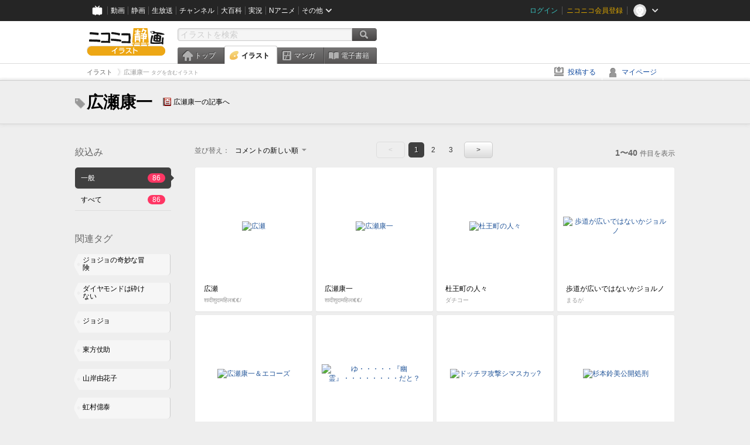

--- FILE ---
content_type: text/html; charset=UTF-8
request_url: https://ext.seiga.nicovideo.jp/tag/%E5%BA%83%E7%80%AC%E5%BA%B7%E4%B8%80
body_size: 7677
content:
<!DOCTYPE html>
<!--[if IE 7 ]>    <html lang="ja" class="ie7 ielte8 ielte9"> <![endif]-->
<!--[if IE 8 ]>    <html lang="ja" class="ie8 ielte8 ielte9"> <![endif]-->
<!--[if IE 9 ]>    <html lang="ja" class="ie9 ielte9"> <![endif]-->
<!--[if lt IE 9]>  <script src="/js/lib/html5shiv.js"></script> <![endif]-->
<!--[if !(IE)]><!--> <html lang="ja" xmlns:og="http://ogp.me/ns#" xmlns:mixi="http://mixi-platform.com/ns#"> <!--<![endif]-->

<head>
<meta http-equiv="X-UA-Compatible" content="IE=Edge,chrome=1"/>
<meta http-equiv="Content-Type" content="text/html; charset=utf-8">
<meta http-equiv="Content-Script-Type" content="text/javascript">
<meta http-equiv="Content-Style-Type" content="text/css">
<meta name="description" content="「広瀬康一」のイラストを&quot;ニコニコ静画&quot;で検索！">
<meta name="copyright" content="&copy; DWANGO Co., Ltd.">
<meta name="keywords" content="広瀬康一,イラスト,画像,ニコニコ">
<meta name="google-site-verification" content="X1ARxKsFZK8gXr39X1KnF8tzHbcCj5lVZ-jQB0VwS-I" />
<meta name="mixi-check-robots" content="noimage" />
<title>広瀬康一 - ニコニコ静画 (イラスト)</title>
<link rel="start" href="https://seiga.nicovideo.jp/tag/%E5%BA%83%E7%80%AC%E5%BA%B7%E4%B8%80" />
<link rel="next" href="https://seiga.nicovideo.jp/tag/%E5%BA%83%E7%80%AC%E5%BA%B7%E4%B8%80?page=2" />
<link rel="shortcut icon" href="/favicon.ico">
<link rel="stylesheet" type="text/css" href="/css/common/common_l.css?gfuk3e">
<!--[if IE 7]>
<link rel="stylesheet" type="text/css" href="/css/manga/ie7.css">
<![endif]-->
<script src="/js/common.min.js?q0xrj7" type="text/javascript"></script>
<script src="/js/illust/common.min.js?jpmmug" type="text/javascript"></script>
<script src="/js/illust/list.min.js?jwixbo" type="text/javascript"></script>
<!-- Google Tag Manager -->
<script type="text/javascript">
(function(win) {
var window = win;
var userId = "";
var loginStatus = "not_login";
var memberStatus = null;
var data = {};
data.user = {
user_id: parseInt(userId, 10) || null,
login_status: loginStatus,
member_status: memberStatus
};
window.NicoGoogleTagManagerDataLayer = [];
window.NicoGoogleTagManagerDataLayer.push(data);
})(window);
</script>
<script>(function(w,d,s,l,i){w[l]=w[l]||[];w[l].push({'gtm.start':
new Date().getTime(),event:'gtm.js'});var f=d.getElementsByTagName(s)[0],
j=d.createElement(s),dl=l!='dataLayer'?'&l='+l:'';j.async=true;j.src=
'https://www.googletagmanager.com/gtm.js?id='+i+dl;f.parentNode.insertBefore(j,f);
})(window,document,'script','NicoGoogleTagManagerDataLayer','GTM-KXT7G5G');</script>
<!-- End Google Tag Manager -->    
<link rel="stylesheet" type="text/css" href="/css/illust/all_l.css?babgzv">
<script src="https://res.ads.nicovideo.jp/assets/js/ads2.js?ref=seiga" type="text/javascript"></script>
<link rel="stylesheet" type="text/css" href="/css/dist/app.min.css?p5xzmh">
<script type="text/javascript" src="/js/dist/app.bundle.js?r8dm5h"></script>
</head>

<body>
<div id="CommonHeader"></div>
<style>
#CommonHeader {
position: relative;
width: 100%;
min-height: 36px;
z-index: 100000;
margin: 0;
padding: 0;
background-color: #252525;
}
</style>
<script>
(function() {
var commonHeaderParams = {"frontendId":56,"site":"seiga","user":{"isLogin":false},"customization":{"size":{"maxWidth":"984px"},"helpLink":{"href":"https:\/\/qa.nicovideo.jp\/category\/show\/402"},"logoutNextUrl":"\/tag\/%E5%BA%83%E7%80%AC%E5%BA%B7%E4%B8%80","nextUrl":"\/tag\/%E5%BA%83%E7%80%AC%E5%BA%B7%E4%B8%80","mypageUrl":"\/my\/","userPanelServiceLinksLabel":"\u30cb\u30b3\u30cb\u30b3\u9759\u753b\u30e1\u30cb\u30e5\u30fc","userPanelLinks":[{"href":"\/my\/clip","label":"\u30af\u30ea\u30c3\u30d7\u3057\u305f\u30a4\u30e9\u30b9\u30c8"},{"href":"\/my\/personalize","label":"\u30a4\u30e9\u30b9\u30c8\u5b9a\u70b9\u89b3\u6e2c"},{"href":"\/my\/image","label":"\u6295\u7a3f\u30a4\u30e9\u30b9\u30c8"},{"href":"\/illust\/ranking\/","label":"\u30a4\u30e9\u30b9\u30c8\u30e9\u30f3\u30ad\u30f3\u30b0"},{"href":"\/manga\/my\/favorite","label":"\u304a\u6c17\u306b\u5165\u308a\u6f2b\u753b"},{"href":"\/manga\/create","label":"\u6295\u7a3f\u30de\u30f3\u30ac"},{"href":"\/manga\/my\/bought","label":"\u8cfc\u5165\u3057\u305f\u30de\u30f3\u30ac"},{"href":"\/manga\/ranking\/","label":"\u30de\u30f3\u30ac\u30e9\u30f3\u30ad\u30f3\u30b0"},{"href":"https:\/\/user.nicoebook.jp\/app\/n3\/my\/books","label":"\u8cfc\u5165\u3057\u305f\u66f8\u7c4d"}]}};
var commonHeaderCustomParams =  { customization: { userPanelServiceLinksLabel: 'イラストメニュー', userPanelLinks: [ { href: '/illust/ranking/', label: 'ランキング' }, { href: '/my/clip', label: 'クリップ' }, { href: '/my/personalize', label: '定点観測' }, { href: '/my/image', label: '投稿イラスト' } ] } } ;
if (commonHeaderCustomParams.customization) {
keys = ['userPanelLinks', 'userPanelServiceLinksLabel'];
keys.forEach(function(key) {
if (commonHeaderCustomParams.customization.hasOwnProperty(key)) {
commonHeaderParams.customization[key] = commonHeaderCustomParams.customization[key];
}
});
}
window.onCommonHeaderReady = function(commonHeader) {
window.commonHeader = commonHeader;
commonHeader.mount('#CommonHeader', commonHeaderParams);
commonHeader.on('commonHeader:fixedDisabledChanged', function(params) {
onChangeHeaderFixed(params.isFixedDisabled);
});
onChangeHeaderFixed(commonHeader.isFixedDisabled);
function onChangeHeaderFixed(isFixedDisabled) {
var bodyElement = document.querySelector('body');
if (bodyElement) {
isFixedDisabled ?
bodyElement.classList.add('nofix') : bodyElement.classList.remove('nofix');
}
}
};
})();
</script>
<script type="text/javascript" src="https://common-header.nimg.jp/3.1.4/pc/CommonHeaderLoader.min.js"></script>  <div id="wrapper">
<div id="header_block">
<div>
<div id="header" class="header_mode">
<div id="header_cnt" class="cfix">
<div id="logo" class="mt10">
<h1>
<a href="/illust/?track=home" >
<img src="/img/common/logo_illust.png" alt="ニコニコ静画&nbsp;イラスト">
</a>
</h1>
</div>
<div id="sg_menu_search">
<div id="sg_search_box">
<form id="head_search_form" action="search" method="get">
<input type="text" name="q" id="bar_search" placeholder="イラストを検索" class="search_form_text header_left edited" maxlength="510">
<input id="search_button" type="image" src="/img/common/header/btn_search.png" alt="検索">
</form>
</div>
</div>
<script type="text/javascript">
(function($,window,searchTarget){
$(function(){
search.init("search", searchTarget);
});
})
(jQuery,window,"illust");
</script>
<div id="ad_468_60">
<div id="ads_pc_seiga_header"></div>
</div>        <div id="sg_global_navi" class="cfix">
<ul id="sg_global_navi_main" data-active="illust">
<li><a class="sg_navi_top" href="/?track=global_navi_top">トップ</a></li>
<li><a class="sg_navi_illust" href="/illust/?track=global_navi_illust">イラスト</a></li>
<li><a class="sg_navi_manga" href="https://manga.nicovideo.jp//?track=global_navi_illust">マンガ</a></li>
<li><a class="sg_navi_book" href="https://bookwalker.jp/?adpcnt=2nFklU4o">電子書籍</a></li>
</ul>
<script>
(function($){
var active = $("#sg_global_navi_main").data("active");
if (active == 'shunga') {
active = 'illust';
} else if (active == 'my') {
active = 'top';
}
$("#sg_global_navi_main").find("li .sg_navi_"+active).addClass("active");
})
(jQuery)
</script>
</div>
</div>
<div class="sg_global_bar cfix">
<ul class="sg_pankuzu">
<li itemscope itemtype="http://data-vocabulary.org/Breadcrumb"><a href="/illust/" itemprop="url"><span itemprop="title">イラスト</span></a></li>
<li class="active" itemscope itemtype="http://data-vocabulary.org/Breadcrumb"><span itemprop="title">広瀬康一<span class="pankuzu_suffix">&nbsp;タグを含むイラスト</span></span></li>
</ul>
<ul id="sg_global_navi_sub">
<li><a class="sg_navi_create" href="/illust/create?track=global_navi_top">投稿する</a></li>
<li><a class="sg_navi_my" rel="nofollow" href="/my/?track=global_navi_top">マイページ</a></li>
</ul>
</div>
</div>
</div>    </div>

<section class="list_head_bar"
id="ko_tagwatch"
data-id=""
data-query="広瀬康一"
data-is_active="false">
<div class="inner">
<h1><span class="icon_tag_big"></span>広瀬康一</h1>
<ul class="list_header_nav">
<li class="nico_article"><span class="icon_dic"></span><a href="http://dic.nicovideo.jp/a/%E5%BA%83%E7%80%AC%E5%BA%B7%E4%B8%80" target="_blank">広瀬康一の記事へ</a></li>
</ul>
</div>
</section>
<section class="list_head_bar_min"
id="ko_tagwatch_min"
data-id=""
data-query="広瀬康一"
data-is_active="false">
<div class="inner">
<h1><span class="icon_tag_big"></span>広瀬康一</h1>
<ul class="list_header_nav">
<li class="nico_article"><span class="icon_dic"></span><a href="http://dic.nicovideo.jp/a/%E5%BA%83%E7%80%AC%E5%BA%B7%E4%B8%80" target="_blank">広瀬康一の記事へ</a></li>
</ul>
</div>
</section>


<!-- #content -->
<div id="content" class="list" data-view_mode="tag_search">

  <!-- #side -->
  <div id="side">
    <section class="refine">
      <h2>絞込み</h2>
      <ul class="refine_list">
        
  
  
<li>
  <a href="/tag/%E5%BA%83%E7%80%AC%E5%BA%B7%E4%B8%80" class="selected">
    <span class="target_name">一般</span>
    <span class="count ">86</span>
  </a>
</li>
        
  
        
<li>
  <a href="/tag/%E5%BA%83%E7%80%AC%E5%BA%B7%E4%B8%80?target=illust_all" class="">
    <span class="target_name">すべて</span>
    <span class="count ">86</span>
  </a>
</li>
      </ul>
    </section>

          <section class="relation_tags">
        <h2>関連タグ</h2>
        <ul class="relation_tag_list">
                      <li class="tag_large"><a href="/tag/%E3%82%B8%E3%83%A7%E3%82%B8%E3%83%A7%E3%81%AE%E5%A5%87%E5%A6%99%E3%81%AA%E5%86%92%E9%99%BA"><span class="tag_txt">ジョジョの奇妙な冒険</span><span class="thum"><img src="https://lohas.nicoseiga.jp//thumb/1601844cz?" alt=""></span></a></li>
                      <li class="tag_large"><a href="/tag/%E3%83%80%E3%82%A4%E3%83%A4%E3%83%A2%E3%83%B3%E3%83%89%E3%81%AF%E7%A0%95%E3%81%91%E3%81%AA%E3%81%84"><span class="tag_txt">ダイヤモンドは砕けない</span><span class="thum"><img src="https://lohas.nicoseiga.jp//thumb/2756546cz?" alt=""></span></a></li>
                      <li class="tag_large"><a href="/tag/%E3%82%B8%E3%83%A7%E3%82%B8%E3%83%A7"><span class="tag_txt">ジョジョ</span><span class="thum"><img src="https://lohas.nicoseiga.jp//thumb/780711cz?" alt=""></span></a></li>
                      <li class="tag_large"><a href="/tag/%E6%9D%B1%E6%96%B9%E4%BB%97%E5%8A%A9"><span class="tag_txt">東方仗助</span><span class="thum"><img src="https://lohas.nicoseiga.jp//thumb/4123675cz?" alt=""></span></a></li>
                      <li class="tag_large"><a href="/tag/%E5%B1%B1%E5%B2%B8%E7%94%B1%E8%8A%B1%E5%AD%90"><span class="tag_txt">山岸由花子</span><span class="thum"><img src="https://lohas.nicoseiga.jp//thumb/5952536cz?" alt=""></span></a></li>
                      <li class="tag_large"><a href="/tag/%E8%99%B9%E6%9D%91%E5%84%84%E6%B3%B0"><span class="tag_txt">虹村億泰</span><span class="thum"><img src="https://lohas.nicoseiga.jp//thumb/2849626cz?" alt=""></span></a></li>
                      <li class="tag_large"><a href="/tag/%E5%B2%B8%E8%BE%BA%E9%9C%B2%E4%BC%B4"><span class="tag_txt">岸辺露伴</span><span class="thum"><img src="https://lohas.nicoseiga.jp//thumb/1258710cz?" alt=""></span></a></li>
                  </ul>
      </section>

        <aside id="ads_pc_seiga_aside" class="ad" data-ads_scroll_following="true" style="z-index: -1;"></aside>
  </div>
  <!-- //#side -->

  <!-- #main -->
  <div id="main">

    
          <!-- .controll -->
      <div class="controll">
        <div class="sort"> 並び替え：
          <div class="sort_form">
            <div class="dummy"><span>コメントの新しい順</span></div>
            <select class="reload_onchange" basepath="/tag/%E5%BA%83%E7%80%AC%E5%BA%B7%E4%B8%80" queries=""><option value="image_created">投稿の新しい順</option><option value="image_created_a">投稿の古い順</option><option value="comment_created" selected="selected">コメントの新しい順</option><option value="comment_created_a">コメントの古い順</option><option value="clip_created">クリップ追加が新しい順</option><option value="clip_created_a">クリップ追加が古い順</option><option value="image_view">閲覧数の多い順</option><option value="image_view_a">閲覧数の少ない順</option><option value="comment_count">コメントの多い順</option><option value="comment_count_a">コメントの少ない順</option><option value="clip_count">クリップの多い順</option><option value="clip_count_a">クリップの少ない順</option></select>
          </div>
        </div>
        <ul class="pager">
      <li class="prev disabled">&lt;</li>
  
            <li class="current_index">1</li>
                <li> <a href="/tag/%E5%BA%83%E7%80%AC%E5%BA%B7%E4%B8%80?page=2"> 2 </a> </li>
                <li> <a href="/tag/%E5%BA%83%E7%80%AC%E5%BA%B7%E4%B8%80?page=3"> 3 </a> </li>
      
      <li class="next"> <a href="/tag/%E5%BA%83%E7%80%AC%E5%BA%B7%E4%B8%80?page=2" rel="next"> &gt; </a> </li>
  </ul>        <p class="page_count"><strong>1〜40</strong>件目を表示</p>
      </div>
      <!-- //.controll -->

      <!-- .illust_list -->
      <div class="illust_list">
        <ul class="item_list autopagerize_page_element">
                      <li class="list_item list_no_trim2"><a href="/seiga/im11522388"> <span class="thum"><img src="https://lohas.nicoseiga.jp//thumb/11522388uz?1732389632" alt="広瀬"></span>
  <ul class="illust_info">
    <li class="title">広瀬</li>
                  <li class="user">शादीशुदामहिला€€/</li>
            </ul>
  <ul class="illust_count">
    <li class="view"><span class="icon_view"></span>24</li>
    <li class="comment"><span class="icon_comment"></span>1</li>
    <li class="clip"><span class="icon_clip"></span>0</li>
  </ul>
</a></li>                      <li class="list_item list_no_trim2"><a href="/seiga/im11522386"> <span class="thum"><img src="https://lohas.nicoseiga.jp//thumb/11522386uz?1732388459" alt="広瀬康一"></span>
  <ul class="illust_info">
    <li class="title">広瀬康一</li>
                  <li class="user">शादीशुदामहिला€€/</li>
            </ul>
  <ul class="illust_count">
    <li class="view"><span class="icon_view"></span>39</li>
    <li class="comment"><span class="icon_comment"></span>1</li>
    <li class="clip"><span class="icon_clip"></span>0</li>
  </ul>
</a></li>                      <li class="list_item list_no_trim2"><a href="/seiga/im11085899"> <span class="thum"><img src="https://lohas.nicoseiga.jp//thumb/11085899uz?1670330076" alt="杜王町の人々"></span>
  <ul class="illust_info">
    <li class="title">杜王町の人々</li>
                  <li class="user">ダチコー</li>
            </ul>
  <ul class="illust_count">
    <li class="view"><span class="icon_view"></span>616</li>
    <li class="comment"><span class="icon_comment"></span>1</li>
    <li class="clip"><span class="icon_clip"></span>2</li>
  </ul>
</a></li>                      <li class="list_item list_no_trim2"><a href="/seiga/im11320410"> <span class="thum"><img src="https://lohas.nicoseiga.jp//thumb/11320410uz?1701430395" alt="歩道が広いではないかジョルノ"></span>
  <ul class="illust_info">
    <li class="title">歩道が広いではないかジョルノ</li>
                  <li class="user">まるが</li>
            </ul>
  <ul class="illust_count">
    <li class="view"><span class="icon_view"></span>510</li>
    <li class="comment"><span class="icon_comment"></span>4</li>
    <li class="clip"><span class="icon_clip"></span>0</li>
  </ul>
</a></li>                      <li class="list_item list_no_trim2"><a href="/seiga/im1145388"> <span class="thum"><img src="https://lohas.nicoseiga.jp//thumb/1145388uz?1306034323" alt="広瀬康一＆エコーズ"></span>
  <ul class="illust_info">
    <li class="title">広瀬康一＆エコーズ</li>
                  <li class="user">すけありー</li>
            </ul>
  <ul class="illust_count">
    <li class="view"><span class="icon_view"></span>9424</li>
    <li class="comment"><span class="icon_comment"></span>21</li>
    <li class="clip"><span class="icon_clip"></span>34</li>
  </ul>
</a></li>                      <li class="list_item list_no_trim2"><a href="/seiga/im5600989"> <span class="thum"><img src="https://lohas.nicoseiga.jp//thumb/5600989uz?" alt="ゆ・・・・・『幽霊』・・・・・・・・だと？"></span>
  <ul class="illust_info">
    <li class="title">ゆ・・・・・『幽霊』・・・・・・・・だと？</li>
                  <li class="user">亜音</li>
            </ul>
  <ul class="illust_count">
    <li class="view"><span class="icon_view"></span>3921</li>
    <li class="comment"><span class="icon_comment"></span>9</li>
    <li class="clip"><span class="icon_clip"></span>7</li>
  </ul>
</a></li>                      <li class="list_item list_no_trim2"><a href="/seiga/im11085395"> <span class="thum"><img src="https://lohas.nicoseiga.jp//thumb/11085395uz?1670245406" alt="ドッチヲ攻撃シマスカッ?"></span>
  <ul class="illust_info">
    <li class="title">ドッチヲ攻撃シマスカッ?</li>
                  <li class="user">ダチコー</li>
            </ul>
  <ul class="illust_count">
    <li class="view"><span class="icon_view"></span>462</li>
    <li class="comment"><span class="icon_comment"></span>1</li>
    <li class="clip"><span class="icon_clip"></span>0</li>
  </ul>
</a></li>                      <li class="list_item list_no_trim2"><a href="/seiga/im2849626"> <span class="thum"><img src="https://lohas.nicoseiga.jp//thumb/2849626uz?" alt="杉本鈴美公開処刑"></span>
  <ul class="illust_info">
    <li class="title">杉本鈴美公開処刑</li>
                  <li class="user">鰤大根</li>
            </ul>
  <ul class="illust_count">
    <li class="view"><span class="icon_view"></span>125633</li>
    <li class="comment"><span class="icon_comment"></span>169</li>
    <li class="clip"><span class="icon_clip"></span>458</li>
  </ul>
</a></li>                      <li class="list_item list_no_trim2"><a href="/seiga/im3030029"> <span class="thum"><img src="https://lohas.nicoseiga.jp//thumb/3030029uz?" alt="音の錬金術師"></span>
  <ul class="illust_info">
    <li class="title">音の錬金術師</li>
                  <li class="user">ウインド</li>
            </ul>
  <ul class="illust_count">
    <li class="view"><span class="icon_view"></span>345</li>
    <li class="comment"><span class="icon_comment"></span>1</li>
    <li class="clip"><span class="icon_clip"></span>0</li>
  </ul>
</a></li>                      <li class="list_item list_no_trim2"><a href="/seiga/im9853663"> <span class="thum"><img src="https://lohas.nicoseiga.jp//thumb/9853663uz?1574602149" alt="フレア団と対峙したシトロン、広瀬康一みたいになってしまう。"></span>
  <ul class="illust_info">
    <li class="title">フレア団と対峙したシトロン、広瀬康一みたいになってしまう。</li>
                  <li class="user">静京あおい</li>
            </ul>
  <ul class="illust_count">
    <li class="view"><span class="icon_view"></span>3539</li>
    <li class="comment"><span class="icon_comment"></span>3</li>
    <li class="clip"><span class="icon_clip"></span>1</li>
  </ul>
</a></li>                      <li class="list_item list_no_trim2"><a href="/seiga/im3843979"> <span class="thum"><img src="https://lohas.nicoseiga.jp//thumb/3843979uz?" alt="ジョジョ４部４コマ２"></span>
  <ul class="illust_info">
    <li class="title">ジョジョ４部４コマ２</li>
                  <li class="user">まだら模様</li>
            </ul>
  <ul class="illust_count">
    <li class="view"><span class="icon_view"></span>2055</li>
    <li class="comment"><span class="icon_comment"></span>3</li>
    <li class="clip"><span class="icon_clip"></span>3</li>
  </ul>
</a></li>                      <li class="list_item list_no_trim2"><a href="/seiga/im5799902"> <span class="thum"><img src="https://lohas.nicoseiga.jp//thumb/5799902uz?" alt="チャリでひいた。"></span>
  <ul class="illust_info">
    <li class="title">チャリでひいた。</li>
                  <li class="user">せみかめ</li>
            </ul>
  <ul class="illust_count">
    <li class="view"><span class="icon_view"></span>3178</li>
    <li class="comment"><span class="icon_comment"></span>9</li>
    <li class="clip"><span class="icon_clip"></span>6</li>
  </ul>
</a></li>                      <li class="list_item list_no_trim2"><a href="/seiga/im10615472"> <span class="thum"><img src="https://lohas.nicoseiga.jp//thumb/10615472uz?1601837231" alt="岸ＢＬ伴　１"></span>
  <ul class="illust_info">
    <li class="title">岸ＢＬ伴　１</li>
                  <li class="user">たかあり（小鳥働）</li>
            </ul>
  <ul class="illust_count">
    <li class="view"><span class="icon_view"></span>617</li>
    <li class="comment"><span class="icon_comment"></span>1</li>
    <li class="clip"><span class="icon_clip"></span>0</li>
  </ul>
</a></li>                      <li class="list_item list_no_trim2"><a href="/seiga/im6026911"> <span class="thum"><img src="https://lohas.nicoseiga.jp//thumb/6026911uz?" alt="由花子さんの顔、これじゃないかな？"></span>
  <ul class="illust_info">
    <li class="title">由花子さんの顔、これじゃないかな？</li>
                  <li class="user">五番目の迷い猫</li>
            </ul>
  <ul class="illust_count">
    <li class="view"><span class="icon_view"></span>3634</li>
    <li class="comment"><span class="icon_comment"></span>11</li>
    <li class="clip"><span class="icon_clip"></span>4</li>
  </ul>
</a></li>                      <li class="list_item list_no_trim2"><a href="/seiga/im3843983"> <span class="thum"><img src="https://lohas.nicoseiga.jp//thumb/3843983uz?" alt="ジョジョ４部４コマ３"></span>
  <ul class="illust_info">
    <li class="title">ジョジョ４部４コマ３</li>
                  <li class="user">まだら模様</li>
            </ul>
  <ul class="illust_count">
    <li class="view"><span class="icon_view"></span>2043</li>
    <li class="comment"><span class="icon_comment"></span>5</li>
    <li class="clip"><span class="icon_clip"></span>2</li>
  </ul>
</a></li>                      <li class="list_item list_no_trim2"><a href="/seiga/im5952536"> <span class="thum"><img src="https://lohas.nicoseiga.jp//thumb/5952536uz?" alt="山岸由花子の告白を拒む広瀬康一くん"></span>
  <ul class="illust_info">
    <li class="title">山岸由花子の告白を拒む広瀬康一くん</li>
                  <li class="user">モニカノ</li>
            </ul>
  <ul class="illust_count">
    <li class="view"><span class="icon_view"></span>159558</li>
    <li class="comment"><span class="icon_comment"></span>172</li>
    <li class="clip"><span class="icon_clip"></span>456</li>
  </ul>
</a></li>                      <li class="list_item list_no_trim2"><a href="/seiga/im3843974"> <span class="thum"><img src="https://lohas.nicoseiga.jp//thumb/3843974uz?" alt="ジョジョ４部４コマ１"></span>
  <ul class="illust_info">
    <li class="title">ジョジョ４部４コマ１</li>
                  <li class="user">まだら模様</li>
            </ul>
  <ul class="illust_count">
    <li class="view"><span class="icon_view"></span>2745</li>
    <li class="comment"><span class="icon_comment"></span>4</li>
    <li class="clip"><span class="icon_clip"></span>2</li>
  </ul>
</a></li>                      <li class="list_item list_no_trim2"><a href="/seiga/im9715534"> <span class="thum"><img src="https://lohas.nicoseiga.jp//thumb/9715534uz?1570528140" alt="康一くん"></span>
  <ul class="illust_info">
    <li class="title">康一くん</li>
                  <li class="user">ちりにゅ</li>
            </ul>
  <ul class="illust_count">
    <li class="view"><span class="icon_view"></span>3953</li>
    <li class="comment"><span class="icon_comment"></span>13</li>
    <li class="clip"><span class="icon_clip"></span>14</li>
  </ul>
</a></li>                      <li class="list_item list_no_trim2"><a href="/seiga/im2722935"> <span class="thum"><img src="https://lohas.nicoseiga.jp//thumb/2722935uz?" alt="今回だけはねー　「時を止めても」　いいんじゃあないか"></span>
  <ul class="illust_info">
    <li class="title">今回だけはねー　「時を止めても」　いいんじゃあないか</li>
                  <li class="user">南雲一季</li>
            </ul>
  <ul class="illust_count">
    <li class="view"><span class="icon_view"></span>14904</li>
    <li class="comment"><span class="icon_comment"></span>32</li>
    <li class="clip"><span class="icon_clip"></span>131</li>
  </ul>
</a></li>                      <li class="list_item list_no_trim2"><a href="/seiga/im3578788"> <span class="thum"><img src="https://lohas.nicoseiga.jp//thumb/3578788uz?" alt="ジョジョのガクセー組"></span>
  <ul class="illust_info">
    <li class="title">ジョジョのガクセー組</li>
                  <li class="user">hachi公</li>
            </ul>
  <ul class="illust_count">
    <li class="view"><span class="icon_view"></span>9240</li>
    <li class="comment"><span class="icon_comment"></span>32</li>
    <li class="clip"><span class="icon_clip"></span>90</li>
  </ul>
</a></li>                      <li class="list_item list_no_trim2"><a href="/seiga/im3337546"> <span class="thum"><img src="https://lohas.nicoseiga.jp//thumb/3337546uz?" alt="露伴先生と康一の夏"></span>
  <ul class="illust_info">
    <li class="title">露伴先生と康一の夏</li>
                  <li class="user">森の妖精</li>
            </ul>
  <ul class="illust_count">
    <li class="view"><span class="icon_view"></span>4970</li>
    <li class="comment"><span class="icon_comment"></span>11</li>
    <li class="clip"><span class="icon_clip"></span>22</li>
  </ul>
</a></li>                      <li class="list_item list_no_trim2"><a href="/seiga/im3894555"> <span class="thum"><img src="https://lohas.nicoseiga.jp//thumb/3894555uz?1396424880" alt="「ジョジョの奇妙な冒険」第４部（広瀬康一＆エコーズact3）ダイヤモンドは砕けない"></span>
  <ul class="illust_info">
    <li class="title">「ジョジョの奇妙な冒険」第４部（広瀬康一＆エコーズact3）ダイヤモンドは砕けない</li>
                  <li class="user">フィリップ・バトラー大尉</li>
            </ul>
  <ul class="illust_count">
    <li class="view"><span class="icon_view"></span>14281</li>
    <li class="comment"><span class="icon_comment"></span>17</li>
    <li class="clip"><span class="icon_clip"></span>19</li>
  </ul>
</a></li>                      <li class="list_item list_no_trim2"><a href="/seiga/im5730746"> <span class="thum"><img src="https://lohas.nicoseiga.jp//thumb/5730746uz?1587211232" alt="写真"></span>
  <ul class="illust_info">
    <li class="title">写真</li>
                  <li class="user">falamoon</li>
            </ul>
  <ul class="illust_count">
    <li class="view"><span class="icon_view"></span>1995</li>
    <li class="comment"><span class="icon_comment"></span>4</li>
    <li class="clip"><span class="icon_clip"></span>24</li>
  </ul>
</a></li>                      <li class="list_item list_no_trim2"><a href="/seiga/im6528053"> <span class="thum"><img src="https://lohas.nicoseiga.jp//thumb/6528053uz?1488530601" alt="ジョジョ４部で「イケメン描けるかな」"></span>
  <ul class="illust_info">
    <li class="title">ジョジョ４部で「イケメン描けるかな」</li>
                  <li class="user">亜音</li>
            </ul>
  <ul class="illust_count">
    <li class="view"><span class="icon_view"></span>5627</li>
    <li class="comment"><span class="icon_comment"></span>10</li>
    <li class="clip"><span class="icon_clip"></span>7</li>
  </ul>
</a></li>                      <li class="list_item list_no_trim2"><a href="/seiga/im2338820"> <span class="thum"><img src="https://lohas.nicoseiga.jp//thumb/2338820uz?" alt="杜王町で迷ったらオレらに聞け"></span>
  <ul class="illust_info">
    <li class="title">杜王町で迷ったらオレらに聞け</li>
                  <li class="user">みょう</li>
            </ul>
  <ul class="illust_count">
    <li class="view"><span class="icon_view"></span>22254</li>
    <li class="comment"><span class="icon_comment"></span>18</li>
    <li class="clip"><span class="icon_clip"></span>97</li>
  </ul>
</a></li>                      <li class="list_item list_no_trim2"><a href="/seiga/im5800095"> <span class="thum"><img src="https://lohas.nicoseiga.jp//thumb/5800095uz?" alt="何度もチャリでひいた。"></span>
  <ul class="illust_info">
    <li class="title">何度もチャリでひいた。</li>
                  <li class="user">せみかめ</li>
            </ul>
  <ul class="illust_count">
    <li class="view"><span class="icon_view"></span>761</li>
    <li class="comment"><span class="icon_comment"></span>2</li>
    <li class="clip"><span class="icon_clip"></span>0</li>
  </ul>
</a></li>                      <li class="list_item list_no_trim2"><a href="/seiga/im6309406"> <span class="thum"><img src="https://lohas.nicoseiga.jp//thumb/6309406uz?1481214186" alt=""></span>
  <ul class="illust_info">
    <li class="title">(無題)</li>
                  <li class="user">森のおやつ</li>
            </ul>
  <ul class="illust_count">
    <li class="view"><span class="icon_view"></span>450</li>
    <li class="comment"><span class="icon_comment"></span>2</li>
    <li class="clip"><span class="icon_clip"></span>2</li>
  </ul>
</a></li>                      <li class="list_item list_no_trim2"><a href="/seiga/im5827960"> <span class="thum"><img src="https://lohas.nicoseiga.jp//thumb/5827960uz?" alt="山岸由花子 「訪問」"></span>
  <ul class="illust_info">
    <li class="title">山岸由花子 「訪問」</li>
                  <li class="user">Ａ０１</li>
            </ul>
  <ul class="illust_count">
    <li class="view"><span class="icon_view"></span>12992</li>
    <li class="comment"><span class="icon_comment"></span>10</li>
    <li class="clip"><span class="icon_clip"></span>20</li>
  </ul>
</a></li>                      <li class="list_item list_no_trim2"><a href="/seiga/im6590069"> <span class="thum"><img src="https://lohas.nicoseiga.jp//thumb/6590069uz?1490628146" alt="jojo：広瀬康一"></span>
  <ul class="illust_info">
    <li class="title">jojo：広瀬康一</li>
                  <li class="user">セミ雲</li>
            </ul>
  <ul class="illust_count">
    <li class="view"><span class="icon_view"></span>906</li>
    <li class="comment"><span class="icon_comment"></span>1</li>
    <li class="clip"><span class="icon_clip"></span>2</li>
  </ul>
</a></li>                      <li class="list_item list_no_trim2"><a href="/seiga/im6378534"> <span class="thum"><img src="https://lohas.nicoseiga.jp//thumb/6378534uz?1483365755" alt="「４」"></span>
  <ul class="illust_info">
    <li class="title">「４」</li>
                  <li class="user">..</li>
            </ul>
  <ul class="illust_count">
    <li class="view"><span class="icon_view"></span>653</li>
    <li class="comment"><span class="icon_comment"></span>4</li>
    <li class="clip"><span class="icon_clip"></span>2</li>
  </ul>
</a></li>                      <li class="list_item list_no_trim2"><a href="/seiga/im3424711"> <span class="thum"><img src="https://lohas.nicoseiga.jp//thumb/3424711uz?1379040993" alt="康一くんと露伴"></span>
  <ul class="illust_info">
    <li class="title">康一くんと露伴</li>
                  <li class="user">たーけん</li>
            </ul>
  <ul class="illust_count">
    <li class="view"><span class="icon_view"></span>4127</li>
    <li class="comment"><span class="icon_comment"></span>7</li>
    <li class="clip"><span class="icon_clip"></span>16</li>
  </ul>
</a></li>                      <li class="list_item list_no_trim2"><a href="/seiga/im6355642"> <span class="thum"><img src="https://lohas.nicoseiga.jp//thumb/6355642uz?1482649511" alt="広瀬ノコッチ"></span>
  <ul class="illust_info">
    <li class="title">広瀬ノコッチ</li>
                  <li class="user">ナマコブシ仗助</li>
            </ul>
  <ul class="illust_count">
    <li class="view"><span class="icon_view"></span>472</li>
    <li class="comment"><span class="icon_comment"></span>1</li>
    <li class="clip"><span class="icon_clip"></span>0</li>
  </ul>
</a></li>                      <li class="list_item list_no_trim2"><a href="/seiga/im6280595"> <span class="thum"><img src="https://lohas.nicoseiga.jp//thumb/6280595uz?1480166205" alt="おびえて逃げ回るのは『殺人鬼』ッ！きさまの方だァーーッ"></span>
  <ul class="illust_info">
    <li class="title">おびえて逃げ回るのは『殺人鬼』ッ！きさまの方だァーーッ</li>
                  <li class="user">はるの</li>
            </ul>
  <ul class="illust_count">
    <li class="view"><span class="icon_view"></span>2430</li>
    <li class="comment"><span class="icon_comment"></span>2</li>
    <li class="clip"><span class="icon_clip"></span>4</li>
  </ul>
</a></li>                      <li class="list_item list_no_trim2"><a href="/seiga/im2724269"> <span class="thum"><img src="https://lohas.nicoseiga.jp//thumb/2724269uz?" alt="今回だけはねー　「時を止めても」　いいんじゃあないか  （背景なし）"></span>
  <ul class="illust_info">
    <li class="title">今回だけはねー　「時を止めても」　いいんじゃあないか  （背景なし）</li>
                  <li class="user">南雲一季</li>
            </ul>
  <ul class="illust_count">
    <li class="view"><span class="icon_view"></span>3866</li>
    <li class="comment"><span class="icon_comment"></span>7</li>
    <li class="clip"><span class="icon_clip"></span>18</li>
  </ul>
</a></li>                      <li class="list_item list_no_trim2"><a href="/seiga/im3978475"> <span class="thum"><img src="https://lohas.nicoseiga.jp//thumb/3978475uz?" alt="ジョジョの奇妙な冒険 第４部 康一・玉美・億安・承太郎・朋子"></span>
  <ul class="illust_info">
    <li class="title">ジョジョの奇妙な冒険 第４部 康一・玉美・億安・承太郎・朋子</li>
                  <li class="user">フィリップ・バトラー大尉</li>
            </ul>
  <ul class="illust_count">
    <li class="view"><span class="icon_view"></span>5001</li>
    <li class="comment"><span class="icon_comment"></span>7</li>
    <li class="clip"><span class="icon_clip"></span>5</li>
  </ul>
</a></li>                      <li class="list_item list_no_trim2"><a href="/seiga/im5907260"> <span class="thum"><img src="https://lohas.nicoseiga.jp//thumb/5907260uz?" alt="東方仗助 「父親」"></span>
  <ul class="illust_info">
    <li class="title">東方仗助 「父親」</li>
                  <li class="user">Ａ０１</li>
            </ul>
  <ul class="illust_count">
    <li class="view"><span class="icon_view"></span>4877</li>
    <li class="comment"><span class="icon_comment"></span>2</li>
    <li class="clip"><span class="icon_clip"></span>6</li>
  </ul>
</a></li>                      <li class="list_item list_no_trim2"><a href="/seiga/im5449628"> <span class="thum"><img src="https://lohas.nicoseiga.jp//thumb/5449628uz?" alt="クリスマスうぉーず[その３]"></span>
  <ul class="illust_info">
    <li class="title">クリスマスうぉーず[その３]</li>
                  <li class="user">亜音</li>
            </ul>
  <ul class="illust_count">
    <li class="view"><span class="icon_view"></span>1315</li>
    <li class="comment"><span class="icon_comment"></span>4</li>
    <li class="clip"><span class="icon_clip"></span>2</li>
  </ul>
</a></li>                      <li class="list_item list_no_trim2"><a href="/seiga/im5810743"> <span class="thum"><img src="https://lohas.nicoseiga.jp//thumb/5810743uz?" alt="某雑誌の撮影はきっと康一くん"></span>
  <ul class="illust_info">
    <li class="title">某雑誌の撮影はきっと康一くん</li>
                  <li class="user">こんいろ</li>
            </ul>
  <ul class="illust_count">
    <li class="view"><span class="icon_view"></span>842</li>
    <li class="comment"><span class="icon_comment"></span>1</li>
    <li class="clip"><span class="icon_clip"></span>3</li>
  </ul>
</a></li>                      <li class="list_item list_no_trim2"><a href="/seiga/im2647598"> <span class="thum"><img src="https://lohas.nicoseiga.jp//thumb/2647598uz?" alt="グレートだぜ！康一ッ"></span>
  <ul class="illust_info">
    <li class="title">グレートだぜ！康一ッ</li>
                  <li class="user">SERIS</li>
            </ul>
  <ul class="illust_count">
    <li class="view"><span class="icon_view"></span>53404</li>
    <li class="comment"><span class="icon_comment"></span>75</li>
    <li class="clip"><span class="icon_clip"></span>612</li>
  </ul>
</a></li>                      <li class="list_item list_no_trim2"><a href="/seiga/im5780491"> <span class="thum"><img src="https://lohas.nicoseiga.jp//thumb/5780491uz?" alt="マルクその7"></span>
  <ul class="illust_info">
    <li class="title">マルクその7</li>
                  <li class="user">はるの</li>
            </ul>
  <ul class="illust_count">
    <li class="view"><span class="icon_view"></span>5159</li>
    <li class="comment"><span class="icon_comment"></span>3</li>
    <li class="clip"><span class="icon_clip"></span>5</li>
  </ul>
</a></li>                  </ul>
      </div>
      <!-- //.illust_list -->

      <!-- .controll -->
      <div class="controll">
        <ul class="pager">
      <li class="prev disabled">&lt;</li>
  
            <li class="current_index">1</li>
                <li> <a href="/tag/%E5%BA%83%E7%80%AC%E5%BA%B7%E4%B8%80?page=2"> 2 </a> </li>
                <li> <a href="/tag/%E5%BA%83%E7%80%AC%E5%BA%B7%E4%B8%80?page=3"> 3 </a> </li>
      
      <li class="next"> <a href="/tag/%E5%BA%83%E7%80%AC%E5%BA%B7%E4%B8%80?page=2" rel="next"> &gt; </a> </li>
  </ul>      </div>
      <!-- //.controll -->

      <!-- ニコニ広告 -->
            <div id="tag_nicoad">
        <div class="nicoad_related_box nicoad_context">
          <h2>ニコニ広告</h2>
          <iframe class="nicoad_frame" src="https://nicoad.nicovideo.jp/widget/?frameId=62&frontendId=56&mode=contain&limit=4&tags=%E5%BA%83%E7%80%AC%E5%BA%B7%E4%B8%80"></iframe>
        </div>
      </div>
          
  </div>
  <!-- //#main -->


<!-- //#pagetop -->
<div id="pagetop" data-target="#content.list">
  <img src="/img/common/new/module/btn_pagetop.png" alt="ページ上部へ" >
</div>
</div>
<!-- //#content -->

<div id="ads_pc_seiga_footer" class="level_ad"></div>

<!--pankuzu-->
<div class="pankuzu">
  <div class="sg_global_bar cfix">
    <ul class="sg_pankuzu">
                      <li itemscope itemtype="http://data-vocabulary.org/Breadcrumb"><a href="/illust/" itemprop="url"><span itemprop="title">イラスト</span></a></li>
                    <li class="active" itemscope itemtype="http://data-vocabulary.org/Breadcrumb"><span itemprop="title">広瀬康一<span class="pankuzu_suffix">&nbsp;タグを含むイラスト</span></span></li>
          </ul>
  </div>
</div>
<!-- //.pankuzu-->

<script type="text/javascript">
<!--
  

(function(target, zone_id, offset) {
  zone_id += offset;
  new Ads.Advertisement({ zone: zone_id }).set(target);
})('ads_pc_seiga_header', 512, 0);
// -->
</script>

<script type="text/javascript">
<!--
  

(function(target, zone_id, offset) {
  zone_id += offset;
  new Ads.Advertisement({ zone: zone_id }).set(target);
})('ads_pc_seiga_footer', 513, 0);
// -->
</script>
  
<script type="text/javascript">
<!--
  

(function(target, zone_id, offset) {
  zone_id += offset;
  new Ads.Advertisement({ zone: zone_id }).set(target);
})('ads_pc_seiga_aside', 514, 0);
// -->
</script>

  <!-- #footer -->
  <div id="footer">
    <div class="inner">
      <div id="footer_menu">
        <a href="http://dwango.co.jp/">運営会社</a> ｜
        <a href="/rule">利用規約</a> ｜
        <a href="https://qa.nicovideo.jp/category/show/402">ヘルプ</a> ｜
        <a href="/">トップページ</a>
      </div>
      <address>
      <a href="http://dwango.co.jp">© DWANGO Co., Ltd.</a>
      </address>
    </div>

          <div id="ad_728_90_footer_fixed">
  <div id="ads_footer_fixed" class="ad_728_90_footer_fixed__inner">
    
<script type="text/javascript">
<!--
(function(zone, zone_id) {
  
  new Ads.Advertisement({ zone: zone_id }).set(zone);
  
})('ads_footer_fixed', 1374);
// -->
</script>
  </div>
</div>      </div>

</div>
<!-- // wrapper -->


</body>
</html>